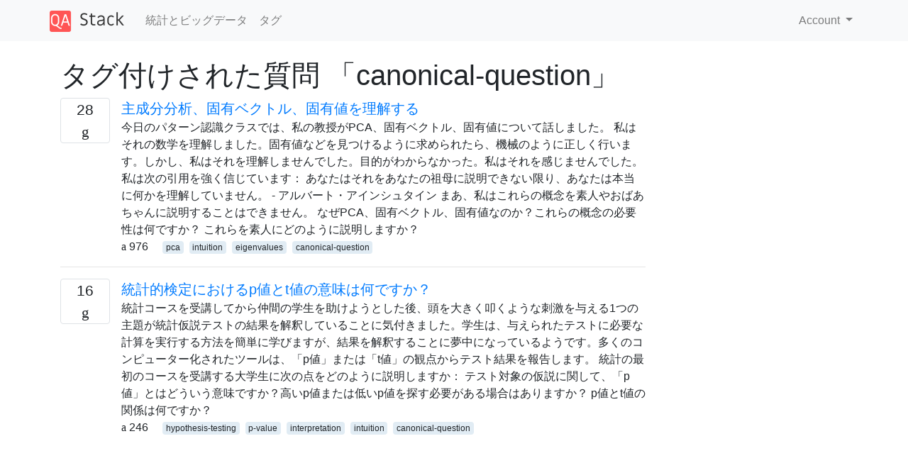

--- FILE ---
content_type: text/html; charset=utf-8
request_url: https://qastack.jp/stats/tagged/canonical-question/
body_size: 10307
content:

<!doctype html>
<html lang="en">
<head>
  
  <!-- Global site tag (gtag.js) - Google Analytics -->
  <script async src="https://www.googletagmanager.com/gtag/js?id=UA-133560070-12"></script>
  <script>
    window.dataLayer = window.dataLayer || [];
    function gtag(){dataLayer.push(arguments);}
    gtag('js', new Date());
    gtag('config', 'UA-133560070-12');
  </script>
  

  <!-- Required meta tags -->
  <meta charset="utf-8">
  <meta name="viewport" content="width=device-width, initial-scale=1, shrink-to-fit=no">

  <link rel="stylesheet" href="https://qastack-assets.s3.eu-central-1.amazonaws.com/static/lib/bootstrap-4.4.1/css/bootstrap.min.css">
  <link rel="stylesheet" href="https://qastack-assets.s3.eu-central-1.amazonaws.com/static/css/custom.css" >
  <link rel="stylesheet" href="https://qastack-assets.s3.eu-central-1.amazonaws.com/static/icons/styles.css" >

  <title>統計とビッグデータ canonical-question</title>
  
  <link rel="canonical" href="https://qastack.jp/stats/tagged/canonical-question/" />


  <link rel="apple-touch-icon" sizes="180x180" href="https://qastack-assets.s3.eu-central-1.amazonaws.com/static/favicon/apple-touch-icon.png">
  <link rel="icon" type="image/png" sizes="32x32" href="https://qastack-assets.s3.eu-central-1.amazonaws.com/static/favicon/favicon-32x32.png">
  <link rel="icon" type="image/png" sizes="16x16" href="https://qastack-assets.s3.eu-central-1.amazonaws.com/static/favicon/favicon-16x16.png">
  <link rel="manifest" href="https://qastack-assets.s3.eu-central-1.amazonaws.com/static/favicon/site.webmanifest">

  <script>var useGDPR = false;</script>

  
  <script async src="https://pagead2.googlesyndication.com/pagead/js/adsbygoogle.js"></script>
  <script>
    if(useGDPR) {
        (adsbygoogle = window.adsbygoogle || []).pauseAdRequests = 1;
        
    }
    (adsbygoogle = window.adsbygoogle || []).push({
        google_ad_client: "ca-pub-0985488874840506",
        enable_page_level_ads: true
    });
  </script>
</head>
<body>
<nav class="navbar navbar-expand navbar-light bg-light">
  <div class="container">
    <a class="navbar-brand" href="/"><img src="https://qastack-assets.s3.eu-central-1.amazonaws.com/static/img/logo.png" height="30" alt="QA Stack"></a>
    <button class="navbar-toggler" type="button" data-toggle="collapse" data-target="#navbarSupportedContent"
            aria-controls="navbarSupportedContent" aria-expanded="false" aria-label="Toggle navigation">
      <span class="navbar-toggler-icon"></span>
    </button>

    <div class="collapse navbar-collapse" id="navbarSupportedContent">
      <ul class="navbar-nav mr-auto">
        
          <li class="nav-item">
            <a class="nav-link" href="/stats/">統計とビッグデータ</a>
          </li>
          <li class="nav-item">
            <a class="nav-link" href="/stats/tags/">タグ</a>
          </li>
        
      </ul>
      
      <ul class="navbar-nav">
        <li class="nav-item dropdown">
          
            <a class="nav-link dropdown-toggle" href="#" id="authDropdown" role="button" data-toggle="dropdown" aria-haspopup="true" aria-expanded="false">
              Account
            </a>
            <div class="dropdown-menu dropdown-menu-right" aria-labelledby="authDropdown">
              <a class="dropdown-item" href="/accounts/login/?next=/">ログイン</a>
              <a class="dropdown-item" href="/accounts/signup/?next=/stats/tagged/canonical-question/">ユーザー登録</a>
            </div>
          
        </li>
      </ul>
    </div>
  </div>
</nav>
<section class="container mt-4">
  
  
  
    <h1 class="">タグ付けされた質問 「canonical-question」</h1>
    
  

  <div class="row">
    <div class="col-md-9" id="jscroll">
      

  <article class="media">
    <div class="text-center pr-3">
      
      <div>
        <div class="votes-count border rounded" title="回答">
          28 <br> <span class="icon-answers"></span>
        </div>
      </div>
    </div>
    <div class="media-body">
      <a href="/stats/2691/making-sense-of-principal-component-analysis-eigenvectors-eigenvalues" class="list-name">主成分分析、固有ベクトル、固有値を理解する</a>
      <div>今日のパターン認識クラスでは、私の教授がPCA、固有ベクトル、固有値について話しました。 私はそれの数学を理解しました。固有値などを見つけるように求められたら、機械のように正しく行います。しかし、私はそれを理解しませんでした。目的がわからなかった。私はそれを感じませんでした。 私は次の引用を強く信じています： あなたはそれをあなたの祖母に説明できない限り、あなたは本当に何かを理解していません。 - アルバート・アインシュタイン まあ、私はこれらの概念を素人やおばあちゃんに説明することはできません。 なぜPCA、固有ベクトル、固有値なのか？これらの概念の必要性は何ですか？ これらを素人にどのように説明しますか？</div>
      <div>
        
          <span class="mr-3">
                  <span class="icon-thumbs-up"></span> 976
                </span>
        
        
          <span>
                  
                    <a href="/stats/tagged/pca/" class="badge badge-warning">pca</a>&nbsp;
                  
                    <a href="/stats/tagged/intuition/" class="badge badge-warning">intuition</a>&nbsp;
                  
                    <a href="/stats/tagged/eigenvalues/" class="badge badge-warning">eigenvalues</a>&nbsp;
                  
                    <a href="/stats/tagged/canonical-question/" class="badge badge-warning">canonical-question</a>&nbsp;
                  
                </span>
        
      </div>
    </div>
  </article>
  
    <hr>
  

  <article class="media">
    <div class="text-center pr-3">
      
      <div>
        <div class="votes-count border rounded" title="回答">
          16 <br> <span class="icon-answers"></span>
        </div>
      </div>
    </div>
    <div class="media-body">
      <a href="/stats/31/what-is-the-meaning-of-p-values-and-t-values-in-statistical-tests" class="list-name">統計的検定におけるp値とt値の意味は何ですか？</a>
      <div>統計コースを受講してから仲間の学生を助けようとした後、頭を大きく叩くような刺激を与える1つの主題が統計仮説テストの結果を解釈していることに気付きました。学生は、与えられたテストに必要な計算を実行する方法を簡単に学びますが、結果を解釈することに夢中になっているようです。多くのコンピューター化されたツールは、「p値」または「t値」の観点からテスト結果を報告します。 統計の最初のコースを受講する大学生に次の点をどのように説明しますか： テスト対象の仮説に関して、「p値」とはどういう意味ですか？高いp値または低いp値を探す必要がある場合はありますか？ p値とt値の関係は何ですか？</div>
      <div>
        
          <span class="mr-3">
                  <span class="icon-thumbs-up"></span> 246
                </span>
        
        
          <span>
                  
                    <a href="/stats/tagged/hypothesis-testing/" class="badge badge-warning">hypothesis-testing</a>&nbsp;
                  
                    <a href="/stats/tagged/p-value/" class="badge badge-warning">p-value</a>&nbsp;
                  
                    <a href="/stats/tagged/interpretation/" class="badge badge-warning">interpretation</a>&nbsp;
                  
                    <a href="/stats/tagged/intuition/" class="badge badge-warning">intuition</a>&nbsp;
                  
                    <a href="/stats/tagged/canonical-question/" class="badge badge-warning">canonical-question</a>&nbsp;
                  
                </span>
        
      </div>
    </div>
  </article>
  




      <script async src="https://pagead2.googlesyndication.com/pagead/js/adsbygoogle.js"></script>
<ins class="adsbygoogle"
     style="display:block"
     data-ad-client="ca-pub-0985488874840506"
     data-ad-slot="3754689244"
     data-ad-format="auto"
     data-full-width-responsive="true"></ins>
<script>
     (adsbygoogle = window.adsbygoogle || []).push({});
</script>
    </div>
    <div class="col-md-3">
      <script async src="https://pagead2.googlesyndication.com/pagead/js/adsbygoogle.js"></script>
<ins class="adsbygoogle"
     style="display:block"
     data-ad-client="ca-pub-0985488874840506"
     data-ad-slot="2153477748"
     data-ad-format="auto"
     data-full-width-responsive="true"></ins>
<script>
     (adsbygoogle = window.adsbygoogle || []).push({});
</script>
    </div>
  </div>

</section>



<section class="bg-light py-3 mt-5">
  <div class="container">
    <div class="row">
      <div class="col-md-6 text-muted font-weight-lighter">
        <small>
          
          
            弊社のサイトを使用することにより、あなたは弊社の<a href='/legal/cookies-policy.html' target='_blank' rel='nofollow'>クッキーポリシー</a>および<a href='/legal/privacy-policy.html' target='_blank' rel='nofollow'>プライバシーポリシー</a>を読み、理解したものとみなされます。
          
        </small>
      </div>
      <div class="col-md-6 text-muted text-right font-weight-lighter">
        <small>
          Licensed under <a href="https://creativecommons.org/licenses/by-sa/3.0/" target="_blank">cc by-sa 3.0</a>
          with attribution required.
          
        </small>
      </div>
    </div>
  </div>
</section>

<script type="text/javascript" src="https://qastack-assets.s3.eu-central-1.amazonaws.com/static/lib/jquery-3.5.0.min.js"></script>
<script type="text/javascript" src="https://qastack-assets.s3.eu-central-1.amazonaws.com/static/lib/jquery.jscroll.min.js"></script>
<script type="text/javascript" src="https://qastack-assets.s3.eu-central-1.amazonaws.com/static/lib/bootstrap-4.4.1/js/bootstrap.bundle.min.js"></script>
<script type="text/javascript" src="https://qastack-assets.s3.eu-central-1.amazonaws.com/static/webpack/front.js"></script>

</body>
</html>

--- FILE ---
content_type: text/html; charset=utf-8
request_url: https://www.google.com/recaptcha/api2/aframe
body_size: 267
content:
<!DOCTYPE HTML><html><head><meta http-equiv="content-type" content="text/html; charset=UTF-8"></head><body><script nonce="eUEpmM65xWNXOC1xhsJaVA">/** Anti-fraud and anti-abuse applications only. See google.com/recaptcha */ try{var clients={'sodar':'https://pagead2.googlesyndication.com/pagead/sodar?'};window.addEventListener("message",function(a){try{if(a.source===window.parent){var b=JSON.parse(a.data);var c=clients[b['id']];if(c){var d=document.createElement('img');d.src=c+b['params']+'&rc='+(localStorage.getItem("rc::a")?sessionStorage.getItem("rc::b"):"");window.document.body.appendChild(d);sessionStorage.setItem("rc::e",parseInt(sessionStorage.getItem("rc::e")||0)+1);localStorage.setItem("rc::h",'1768864961206');}}}catch(b){}});window.parent.postMessage("_grecaptcha_ready", "*");}catch(b){}</script></body></html>